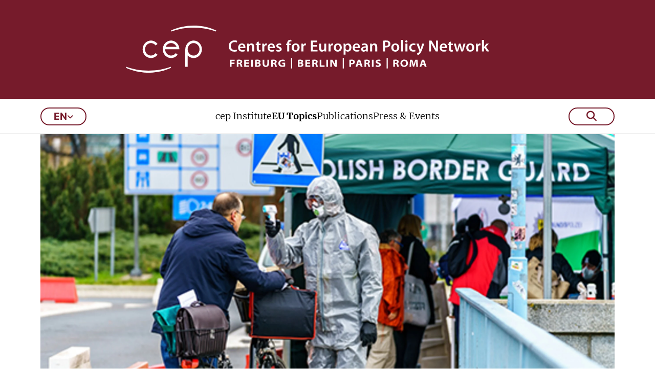

--- FILE ---
content_type: text/html; charset=utf-8
request_url: https://www.cep.eu/eu-topics/details/einschraenkungen-fuer-grenzgaenger-im-binnenmarkt-wegen-covid-19-cepinput.html
body_size: 8981
content:
<!DOCTYPE html>
<html dir="ltr" lang="en" class="no-js">
<head> <script data-cmp-ab="1"> window.cmp_block_img = false; //true = blocking of images window.cmp_block_samedomain = false; //true = blocking of scripts/iframes/images from the same domain window.cmp_block_ignoredomains = ["cep.eu"]; // list of domains that should not be blocked </script> <script>if(!("gdprAppliesGlobally" in window)){window.gdprAppliesGlobally=true}if(!("cmp_id" in window)||window.cmp_id<1){window.cmp_id=0}if(!("cmp_cdid" in window)){window.cmp_cdid="f69d1ca991d2d"}if(!("cmp_params" in window)){window.cmp_params=""}if(!("cmp_host" in window)){window.cmp_host="b.delivery.consentmanager.net"}if(!("cmp_cdn" in window)){window.cmp_cdn="cdn.consentmanager.net"}if(!("cmp_proto" in window)){window.cmp_proto="https:"}if(!("cmp_codesrc" in window)){window.cmp_codesrc="1"}window.cmp_getsupportedLangs=function(){var b=["DE","EN","FR","IT","NO","DA","FI","ES","PT","RO","BG","ET","EL","GA","HR","LV","LT","MT","NL","PL","SV","SK","SL","CS","HU","RU","SR","ZH","TR","UK","AR","BS","JA","CY"];if("cmp_customlanguages" in window){for(var a=0;a<window.cmp_customlanguages.length;a++){b.push(window.cmp_customlanguages[a].l.toUpperCase())}}return b};window.cmp_getRTLLangs=function(){var a=["AR"];if("cmp_customlanguages" in window){for(var b=0;b<window.cmp_customlanguages.length;b++){if("r" in window.cmp_customlanguages[b]&&window.cmp_customlanguages[b].r){a.push(window.cmp_customlanguages[b].l)}}}return a};window.cmp_getlang=function(a){if(typeof(a)!="boolean"){a=true}if(a&&typeof(cmp_getlang.usedlang)=="string"&&cmp_getlang.usedlang!==""){return cmp_getlang.usedlang}return window.cmp_getlangs()[0]};window.cmp_extractlang=function(a){if(a.indexOf("cmplang=")!=-1){a=a.substr(a.indexOf("cmplang=")+8,2).toUpperCase();if(a.indexOf("&")!=-1){a=a.substr(0,a.indexOf("&"))}}else{a=""}return a};window.cmp_getlangs=function(){var g=window.cmp_getsupportedLangs();var c=[];var f=location.hash;var e=location.search;var j="cmp_params" in window?window.cmp_params:"";var a="languages" in navigator?navigator.languages:[];if(cmp_extractlang(f)!=""){c.push(cmp_extractlang(f))}else{if(cmp_extractlang(e)!=""){c.push(cmp_extractlang(e))}else{if(cmp_extractlang(j)!=""){c.push(cmp_extractlang(j))}else{if("cmp_setlang" in window&&window.cmp_setlang!=""){c.push(window.cmp_setlang.toUpperCase())}else{if("cmp_langdetect" in window&&window.cmp_langdetect==1){c.push(window.cmp_getPageLang())}else{if(a.length>0){for(var d=0;d<a.length;d++){c.push(a[d])}}if("language" in navigator){c.push(navigator.language)}if("userLanguage" in navigator){c.push(navigator.userLanguage)}}}}}}var h=[];for(var d=0;d<c.length;d++){var b=c[d].toUpperCase();if(b.length<2){continue}if(g.indexOf(b)!=-1){h.push(b)}else{if(b.indexOf("-")!=-1){b=b.substr(0,2)}if(g.indexOf(b)!=-1){h.push(b)}}}if(h.length==0&&typeof(cmp_getlang.defaultlang)=="string"&&cmp_getlang.defaultlang!==""){return[cmp_getlang.defaultlang.toUpperCase()]}else{return h.length>0?h:["EN"]}};window.cmp_getPageLangs=function(){var a=window.cmp_getXMLLang();if(a!=""){a=[a.toUpperCase()]}else{a=[]}a=a.concat(window.cmp_getLangsFromURL());return a.length>0?a:["EN"]};window.cmp_getPageLang=function(){var a=window.cmp_getPageLangs();return a.length>0?a[0]:""};window.cmp_getLangsFromURL=function(){var c=window.cmp_getsupportedLangs();var b=location;var m="toUpperCase";var g=b.hostname[m]()+".";var a=b.pathname[m]()+"/";var f=[];for(var e=0;e<c.length;e++){var j=a.substring(0,c[e].length+1);if(g.substring(0,c[e].length+1)==c[e]+"."){f.push(c[e][m]())}else{if(c[e].length==5){var k=c[e].substring(3,5)+"-"+c[e].substring(0,2);if(g.substring(0,k.length+1)==k+"."){f.push(c[e][m]())}}else{if(j==c[e]+"/"||j=="/"+c[e]){f.push(c[e][m]())}else{if(j==c[e].replace("-","/")+"/"||j=="/"+c[e].replace("-","/")){f.push(c[e][m]())}else{if(c[e].length==5){var k=c[e].substring(3,5)+"-"+c[e].substring(0,2);var h=a.substring(0,k.length+1);if(h==k+"/"||h==k.replace("-","/")+"/"){f.push(c[e][m]())}}}}}}}return f};window.cmp_getXMLLang=function(){var c=document.getElementsByTagName("html");if(c.length>0){var c=c[0]}else{c=document.documentElement}if(c&&c.getAttribute){var a=c.getAttribute("xml:lang");if(typeof(a)!="string"||a==""){a=c.getAttribute("lang")}if(typeof(a)=="string"&&a!=""){var b=window.cmp_getsupportedLangs();return b.indexOf(a.toUpperCase())!=-1||b.indexOf(a.substr(0,2).toUpperCase())!=-1?a:""}else{return""}}};(function(){var C=document;var D=C.getElementsByTagName;var o=window;var t="";var h="";var k="";var E=function(e){var i="cmp_"+e;e="cmp"+e+"=";var d="";var l=e.length;var I=location;var J=I.hash;var w=I.search;var u=J.indexOf(e);var H=w.indexOf(e);if(u!=-1){d=J.substring(u+l,9999)}else{if(H!=-1){d=w.substring(H+l,9999)}else{return i in o&&typeof(o[i])!=="function"?o[i]:""}}var G=d.indexOf("&");if(G!=-1){d=d.substring(0,G)}return d};var j=E("lang");if(j!=""){t=j;k=t}else{if("cmp_getlang" in o){t=o.cmp_getlang().toLowerCase();h=o.cmp_getlangs().slice(0,3).join("_");k=o.cmp_getPageLangs().slice(0,3).join("_");if("cmp_customlanguages" in o){var m=o.cmp_customlanguages;for(var y=0;y<m.length;y++){var a=m[y].l.toLowerCase();if(a==t){t="en"}}}}}var q=("cmp_proto" in o)?o.cmp_proto:"https:";if(q!="http:"&&q!="https:"){q="https:"}var n=("cmp_ref" in o)?o.cmp_ref:location.href;if(n.length>300){n=n.substring(0,300)}var A=function(d){var K=C.createElement("script");K.setAttribute("data-cmp-ab","1");K.type="text/javascript";K.async=true;K.src=d;var J=["body","div","span","script","head"];var w="currentScript";var H="parentElement";var l="appendChild";var I="body";if(C[w]&&C[w][H]){C[w][H][l](K)}else{if(C[I]){C[I][l](K)}else{for(var u=0;u<J.length;u++){var G=D(J[u]);if(G.length>0){G[0][l](K);break}}}}};var b=E("design");var c=E("regulationkey");var z=E("gppkey");var s=E("att");var f=o.encodeURIComponent;var g=false;try{g=C.cookie.length>0}catch(B){g=false}var x=E("darkmode");if(x=="0"){x=0}else{if(x=="1"){x=1}else{try{if("matchMedia" in window&&window.matchMedia){var F=window.matchMedia("(prefers-color-scheme: dark)");if("matches" in F&&F.matches){x=1}}}catch(B){x=0}}}var p=q+"//"+o.cmp_host+"/delivery/cmp.php?";p+=("cmp_id" in o&&o.cmp_id>0?"id="+o.cmp_id:"")+("cmp_cdid" in o?"&cdid="+o.cmp_cdid:"")+"&h="+f(n);p+=(b!=""?"&cmpdesign="+f(b):"")+(c!=""?"&cmpregulationkey="+f(c):"")+(z!=""?"&cmpgppkey="+f(z):"");p+=(s!=""?"&cmpatt="+f(s):"")+("cmp_params" in o?"&"+o.cmp_params:"")+(g?"&__cmpfcc=1":"");p+=(x>0?"&cmpdarkmode=1":"");A(p+"&l="+f(t)+"&ls="+f(h)+"&lp="+f(k)+"&o="+(new Date()).getTime());var r="js";var v=E("debugunminimized")!=""?"":".min";if(E("debugcoverage")=="1"){r="instrumented";v=""}if(E("debugtest")=="1"){r="jstests";v=""}A(q+"//"+o.cmp_cdn+"/delivery/"+r+"/cmp_final"+v+".js")})();window.cmp_rc=function(c,b){var l="";try{l=document.cookie}catch(h){l=""}var j="";var f=0;var g=false;while(l!=""&&f<100){f++;while(l.substr(0,1)==" "){l=l.substr(1,l.length)}var k=l.substring(0,l.indexOf("="));if(l.indexOf(";")!=-1){var m=l.substring(l.indexOf("=")+1,l.indexOf(";"))}else{var m=l.substr(l.indexOf("=")+1,l.length)}if(c==k){j=m;g=true}var d=l.indexOf(";")+1;if(d==0){d=l.length}l=l.substring(d,l.length)}if(!g&&typeof(b)=="string"){j=b}return(j)};window.cmp_stub=function(){var a=arguments;__cmp.a=__cmp.a||[];if(!a.length){return __cmp.a}else{if(a[0]==="ping"){if(a[1]===2){a[2]({gdprApplies:gdprAppliesGlobally,cmpLoaded:false,cmpStatus:"stub",displayStatus:"hidden",apiVersion:"2.2",cmpId:31},true)}else{a[2](false,true)}}else{if(a[0]==="getUSPData"){a[2]({version:1,uspString:window.cmp_rc("__cmpccpausps","1---")},true)}else{if(a[0]==="getTCData"){__cmp.a.push([].slice.apply(a))}else{if(a[0]==="addEventListener"||a[0]==="removeEventListener"){__cmp.a.push([].slice.apply(a))}else{if(a.length==4&&a[3]===false){a[2]({},false)}else{__cmp.a.push([].slice.apply(a))}}}}}}};window.cmp_dsastub=function(){var a=arguments;a[0]="dsa."+a[0];window.cmp_gppstub(a)};window.cmp_gppstub=function(){var c=arguments;__gpp.q=__gpp.q||[];if(!c.length){return __gpp.q}var h=c[0];var g=c.length>1?c[1]:null;var f=c.length>2?c[2]:null;var a=null;var j=false;if(h==="ping"){a=window.cmp_gpp_ping();j=true}else{if(h==="addEventListener"){__gpp.e=__gpp.e||[];if(!("lastId" in __gpp)){__gpp.lastId=0}__gpp.lastId++;var d=__gpp.lastId;__gpp.e.push({id:d,callback:g});a={eventName:"listenerRegistered",listenerId:d,data:true,pingData:window.cmp_gpp_ping()};j=true}else{if(h==="removeEventListener"){__gpp.e=__gpp.e||[];a=false;for(var e=0;e<__gpp.e.length;e++){if(__gpp.e[e].id==f){__gpp.e[e].splice(e,1);a=true;break}}j=true}else{__gpp.q.push([].slice.apply(c))}}}if(a!==null&&typeof(g)==="function"){g(a,j)}};window.cmp_gpp_ping=function(){return{gppVersion:"1.1",cmpStatus:"stub",cmpDisplayStatus:"hidden",signalStatus:"not ready",supportedAPIs:["2:tcfeuv2","5:tcfcav1","7:usnat","8:usca","9:usva","10:usco","11:usut","12:usct"],cmpId:31,sectionList:[],applicableSections:[0],gppString:"",parsedSections:{}}};window.cmp_addFrame=function(b){if(!window.frames[b]){if(document.body){var a=document.createElement("iframe");a.style.cssText="display:none";if("cmp_cdn" in window&&"cmp_ultrablocking" in window&&window.cmp_ultrablocking>0){a.src="//"+window.cmp_cdn+"/delivery/empty.html"}a.name=b;a.setAttribute("title","Intentionally hidden, please ignore");a.setAttribute("role","none");a.setAttribute("tabindex","-1");document.body.appendChild(a)}else{window.setTimeout(window.cmp_addFrame,10,b)}}};window.cmp_msghandler=function(d){var a=typeof d.data==="string";try{var c=a?JSON.parse(d.data):d.data}catch(f){var c=null}if(typeof(c)==="object"&&c!==null&&"__cmpCall" in c){var b=c.__cmpCall;window.__cmp(b.command,b.parameter,function(h,g){var e={__cmpReturn:{returnValue:h,success:g,callId:b.callId}};d.source.postMessage(a?JSON.stringify(e):e,"*")})}if(typeof(c)==="object"&&c!==null&&"__uspapiCall" in c){var b=c.__uspapiCall;window.__uspapi(b.command,b.version,function(h,g){var e={__uspapiReturn:{returnValue:h,success:g,callId:b.callId}};d.source.postMessage(a?JSON.stringify(e):e,"*")})}if(typeof(c)==="object"&&c!==null&&"__tcfapiCall" in c){var b=c.__tcfapiCall;window.__tcfapi(b.command,b.version,function(h,g){var e={__tcfapiReturn:{returnValue:h,success:g,callId:b.callId}};d.source.postMessage(a?JSON.stringify(e):e,"*")},b.parameter)}if(typeof(c)==="object"&&c!==null&&"__gppCall" in c){var b=c.__gppCall;window.__gpp(b.command,function(h,g){var e={__gppReturn:{returnValue:h,success:g,callId:b.callId}};d.source.postMessage(a?JSON.stringify(e):e,"*")},"parameter" in b?b.parameter:null,"version" in b?b.version:1)}if(typeof(c)==="object"&&c!==null&&"__dsaCall" in c){var b=c.__dsaCall;window.__dsa(b.command,function(h,g){var e={__dsaReturn:{returnValue:h,success:g,callId:b.callId}};d.source.postMessage(a?JSON.stringify(e):e,"*")},"parameter" in b?b.parameter:null,"version" in b?b.version:1)}};window.cmp_setStub=function(a){if(!(a in window)||(typeof(window[a])!=="function"&&typeof(window[a])!=="object"&&(typeof(window[a])==="undefined"||window[a]!==null))){window[a]=window.cmp_stub;window[a].msgHandler=window.cmp_msghandler;window.addEventListener("message",window.cmp_msghandler,false)}};window.cmp_setGppStub=function(a){if(!(a in window)||(typeof(window[a])!=="function"&&typeof(window[a])!=="object"&&(typeof(window[a])==="undefined"||window[a]!==null))){window[a]=window.cmp_gppstub;window[a].msgHandler=window.cmp_msghandler;window.addEventListener("message",window.cmp_msghandler,false)}};if(!("cmp_noiframepixel" in window)){window.cmp_addFrame("__cmpLocator")}if((!("cmp_disableusp" in window)||!window.cmp_disableusp)&&!("cmp_noiframepixel" in window)){window.cmp_addFrame("__uspapiLocator")}if((!("cmp_disabletcf" in window)||!window.cmp_disabletcf)&&!("cmp_noiframepixel" in window)){window.cmp_addFrame("__tcfapiLocator")}if((!("cmp_disablegpp" in window)||!window.cmp_disablegpp)&&!("cmp_noiframepixel" in window)){window.cmp_addFrame("__gppLocator")}if((!("cmp_disabledsa" in window)||!window.cmp_disabledsa)&&!("cmp_noiframepixel" in window)){window.cmp_addFrame("__dsaLocator")}window.cmp_setStub("__cmp");if(!("cmp_disabletcf" in window)||!window.cmp_disabletcf){window.cmp_setStub("__tcfapi")}if(!("cmp_disableusp" in window)||!window.cmp_disableusp){window.cmp_setStub("__uspapi")}if(!("cmp_disablegpp" in window)||!window.cmp_disablegpp){window.cmp_setGppStub("__gpp")}if(!("cmp_disabledsa" in window)||!window.cmp_disabledsa){window.cmp_setGppStub("__dsa")};</script> <meta charset="utf-8">
<!-- 
	This website is powered by TYPO3 - inspiring people to share!
	TYPO3 is a free open source Content Management Framework initially created by Kasper Skaarhoj and licensed under GNU/GPL.
	TYPO3 is copyright 1998-2026 of Kasper Skaarhoj. Extensions are copyright of their respective owners.
	Information and contribution at https://typo3.org/
-->



<title>Restrictions for frontier workers in the internal market due to COVID-19 (cepInput) | cep - Centre for European Policy Network </title> <meta name="generator" content="TYPO3 CMS" /> <meta name="robots" content="index,follow" /> <meta name="viewport" content="width=device-width, initial-scale=1, maximum-scale=1" /> <meta property="og:type" content="website" /> <meta property="og:site_name" content="Centrum für europäische Politik: cep.eu" /> <meta property="og:image" content="https://www.cep.eu/fileadmin/_processed_/4/5/csm_cep-centres-for-european-policy-network_f5c123b417.jpg" /> <meta name="twitter:card" content="summary" /> <meta name="twitter:image" content="https://www.cep.eu/fileadmin/_processed_/4/5/csm_cep-centres-for-european-policy-network_bd34e9b07c.jpg" /> <meta name="theme-color" content="#141414" /> <meta name="google-site-verification" content="ZCvUyZvPhvI5DXvSrfkYiVjiXmKbeaTO-NJLdfyuAbk" /> <link rel="stylesheet" href="/typo3temp/assets/compressed/4cec8f04c6a6655a553d6ee2bb8b623c-min.css.gzip?1770067259" media="all"> <link rel="stylesheet" href="/typo3temp/assets/compressed/merged-13bf481ffca398f1833e1fd2ca7ad696-min.css.gzip?1770067259" media="all"> <link rel="stylesheet" href="/typo3temp/assets/compressed/merged-e90947e4c235dd8a05f7648fb57b06f8-min.css.gzip?1770067259" media="print"> <link rel="shortcut icon" href="/favicon.ico"><script type="application/ld+json"> { "@context": "https://schema.org", "@type": "NGO","url": "https://www.cep.eu/","logo": "https://www.cep.eu/_assets/debf05b51933fca5f1c347f2aabc0cf0/Media/cep.svg","name": "Centrum für europäische Politik"} </script><script type="text/plain" class="cmplazyload" data-cmp-vendor="s2589"> var _paq = window._paq = window._paq || []; /* tracker methods like "setCustomDimension" should be called before "trackPageView" */ _paq.push(['trackPageView']); _paq.push(['enableLinkTracking']); (function() { var u="https://commongroundeurope.matomo.cloud/"; _paq.push(['setTrackerUrl', u+'matomo.php']); _paq.push(['setSiteId', '3']); var d=document, g=d.createElement('script'), s=d.getElementsByTagName('script')[0]; g.async=true; g.src='//cdn.matomo.cloud/commongroundeurope.matomo.cloud/matomo.js'; s.parentNode.insertBefore(g,s); })(); </script> <script>var IgTemplateSettings = {"headerScrolledAt":"24","headerScrollToggleMinWidth":"640","bannerAdjust":"1","fixedHorizontalSubMenu":"1","backToTopButtonAt":"300","backToTopButtonAnimationDuration":"400","backToTopButtonMinWidth":"640","hideMetaBarOnScrolled":"0"};</script> <link rel="canonical" href="https://www.cep.eu/eu-topics/details/einschraenkungen-fuer-grenzgaenger-im-binnenmarkt-wegen-covid-19-cepinput.html"/> <link rel="alternate" hreflang="en" href="https://www.cep.eu/eu-topics/details/einschraenkungen-fuer-grenzgaenger-im-binnenmarkt-wegen-covid-19-cepinput.html"/> <link rel="alternate" hreflang="de-DE" href="https://www.cep.eu/de/eu-themen/details/einschraenkungen-fuer-grenzgaenger-im-binnenmarkt-wegen-covid-19-cepinput.html"/> <link rel="alternate" hreflang="fr-FR" href="https://www.cep.eu/fr/sujets-europeens/details/les-restrictions-a-la-liberte-de-circulation-des-travailleurs-en-raison-de-la-crise-du-covid-19.html"/> <link rel="alternate" hreflang="it-IT" href="https://www.cep.eu/it/aree-tematiche/details/einschraenkungen-fuer-grenzgaenger-im-binnenmarkt-wegen-covid-19-cepinput.html"/> <link rel="alternate" hreflang="x-default" href="https://www.cep.eu/eu-topics/details/einschraenkungen-fuer-grenzgaenger-im-binnenmarkt-wegen-covid-19-cepinput.html"/> </head>
<body> <!--TYPO3SEARCH_begin--> <!--TYPO3SEARCH_end--> <header id="header"> <div class="header-main"> <div class="row"> <div class="columns large-12"> <div class="logo"> <a href="/"> <a title="cep - Centre for European Policy Network" href="/"> <img alt="cep - Centre for European Policy Network" src="/_assets/debf05b51933fca5f1c347f2aabc0cf0/Media/cep-white.svg" width="789" height="92" /> <img class="logo-scrolled" alt="cep - Centre for European Policy Network" src="/_assets/debf05b51933fca5f1c347f2aabc0cf0/Media/cep-signet.svg" width="176" height="92" /> <img class="logo-nav" alt="cep - Centre for European Policy Network" src="/_assets/debf05b51933fca5f1c347f2aabc0cf0/Media/cep-nav.svg" width="177" height="93" /> </a> </a> </div> <nav class="menu-language"> <input type="checkbox" id="toggle-menu-language-mobile" /> <label for="toggle-menu-language-mobile" class="toggle-menu-language">en<i class="far fa-angle-down"></i></label> <ul class="menu-language-items"> <li> <a href="/de/eu-themen/details/einschraenkungen-fuer-grenzgaenger-im-binnenmarkt-wegen-covid-19-cepinput.html" hreflang="de-DE" title="de">DE</a> </li> <li> <a href="/fr/sujets-europeens/details/les-restrictions-a-la-liberte-de-circulation-des-travailleurs-en-raison-de-la-crise-du-covid-19.html" hreflang="fr-FR" title="fr">FR</a> </li> </ul> </nav> <nav class="menu-main"> <a class="search-button" href="/search.html"> <i class="far fa-search"></i> </a> <input type="checkbox" id="toggle-menu-main" class="input-menu" /> <label for="toggle-menu-main" class="label-menu toggle-menu-main"> <span></span> </label> <div class="menu-main-wrap"> <div class="row"> <div class="columns small-12"> <nav class="menu-language"> <input type="checkbox" id="toggle-menu-language" /> <label for="toggle-menu-language" class="toggle-menu-language">en<i class="far fa-angle-down"></i></label> <ul class="menu-language-items"> <li> <a href="/de/eu-themen/details/einschraenkungen-fuer-grenzgaenger-im-binnenmarkt-wegen-covid-19-cepinput.html" hreflang="de-DE" title="de">DE</a> </li> <li> <a href="/fr/sujets-europeens/details/les-restrictions-a-la-liberte-de-circulation-des-travailleurs-en-raison-de-la-crise-du-covid-19.html" hreflang="fr-FR" title="fr">FR</a> </li> </ul> </nav> <div class="menu-main-items"> <ul class="level-1"> <li class=" sub"> <a title="cep Institute" href="/cep-institute.html"> cep Institute </a> <input type="checkbox" id="toggle-menu-8" class="input-menu" /> <label for="toggle-menu-8" class="label-menu"> <i class="fa-solid fa-angle-down"></i> <i class="fa-solid fa-angle-up"></i> </label> <ul class="level-2"> <li> <a title="About us" href="/cep-institute/about-us.html"> About us </a> </li> <li> <a title="Team" href="/cep-institute/team.html"> Team </a> </li> <li> <a title="Board &amp; CEO" href="/cep-institute/board-ceo.html"> Board &amp; CEO </a> </li> <li> <a title="Board of Foundation" href="/cep-institute/board-of-foundation.html"> Board of Foundation </a> </li> <li> <a title="Board of Trustees" href="/cep-institute/board-of-trustees.html"> Board of Trustees </a> </li> <li> <a title="Our traffic lights system" href="/cep-institute/our-traffic-lights-system.html"> Our traffic lights system </a> </li> <li> <a title="Background Discussions" href="/cep-institute/background-discussions.html"> Background Discussions </a> </li> </ul> </li> <li class="act sub"> <a title="EU Topics" href="/eu-topics.html"> EU Topics </a> <input type="checkbox" id="toggle-menu-9" class="input-menu" /> <label for="toggle-menu-9" class="label-menu"> <i class="fa-solid fa-angle-down"></i> <i class="fa-solid fa-angle-up"></i> </label> <ul class="level-2"> <li> <a title="EU Treaties &amp; Institutions" href="/eu-topics/eu-treaties-institutions.html"> EU Treaties &amp; Institutions </a> </li> <li> <a title="Economic &amp; Fiscal Policy" href="/eu-topics/economic-fiscal-policy.html"> Economic &amp; Fiscal Policy </a> </li> <li> <a title="Single Market &amp; Competition" href="/eu-topics/single-market-competition.html"> Single Market &amp; Competition </a> </li> <li> <a title="Environment" href="/eu-topics/environment.html"> Environment </a> </li> <li> <a title="Energy" href="/eu-topics/energy.html"> Energy </a> </li> <li> <a title="Climate" href="/eu-topics/climate.html"> Climate </a> </li> <li> <a title="Transport" href="/eu-topics/transport.html"> Transport </a> </li> <li> <a title="Financial Markets" href="/eu-topics/financial-markets.html"> Financial Markets </a> </li> <li> <a title="Information Technology" href="/eu-topics/information-technology.html"> Information Technology </a> </li> <li> <a title="Digital Economy" href="/eu-topics/digital-economy.html"> Digital Economy </a> </li> <li> <a title="Innovation" href="/eu-topics/innovation.html"> Innovation </a> </li> <li> <a title="New Technologies" href="/eu-topics/new-technologies.html"> New Technologies </a> </li> <li> <a title="Civil &amp; Procedural Law" href="/eu-topics/civil-procedural-law.html"> Civil &amp; Procedural Law </a> </li> <li> <a title="Consumer &amp; Health" href="/eu-topics/consumer-health.html"> Consumer &amp; Health </a> </li> <li> <a title="Employment &amp; Social Affairs" href="/eu-topics/employment-social-affairs.html"> Employment &amp; Social Affairs </a> </li> </ul> </li> <li class=" sub"> <a title="Publications" href="/publications.html"> Publications </a> <input type="checkbox" id="toggle-menu-10" class="input-menu" /> <label for="toggle-menu-10" class="label-menu"> <i class="fa-solid fa-angle-down"></i> <i class="fa-solid fa-angle-up"></i> </label> <ul class="level-2"> <li> <a title="Publications Archive" href="/publications.html"> Publications Archive </a> </li> <li> <a title="cepDossier Archive" href="/cepdossier-archive.html"> cepDossier Archive </a> </li> <li> <a title="EU Elections 2024" href="/publications/eu-elections-2024.html"> EU Elections 2024 </a> </li> <li> <a title="Mission Letters 2024" href="/publications/mission-letters-2024.html"> Mission Letters 2024 </a> </li> </ul> </li> <li class=" sub"> <a title="Press &amp; Events" href="/press-events.html"> Press &amp; Events </a> <input type="checkbox" id="toggle-menu-11" class="input-menu" /> <label for="toggle-menu-11" class="label-menu"> <i class="fa-solid fa-angle-down"></i> <i class="fa-solid fa-angle-up"></i> </label> <ul class="level-2"> <li> <a title="Press Area" href="/downloads.html"> Press Area </a> </li> <li> <a title="Events" href="/events.html"> Events </a> </li> <li> <a title="cep in the media" href="/cep-in-the-media.html"> cep in the media </a> </li> <li> <a title="cep on the road" href="/cep-on-the-road.html"> cep on the road </a> </li> <li> <a title="Newsletter" href="/press-events/newsletter.html"> Newsletter </a> </li> </ul> </li> </ul> </div> <a class="search-button" href="/search.html"> <i class="far fa-search"></i> </a> </div> </div> </div> </nav> </div> </div> </div> </header> <!--TYPO3SEARCH_begin--> <main> <div id="c103" class="frame frame-default frame-type-list frame-layout-0"> <div class="project-detail"> <div class="row collapse"> <div class="columns small-12"> <div class="project-header"> <img alt="Restrictions for frontier workers in the internal market due to COVID-19 (cepInput)" src="/fileadmin/_processed_/a/d/csm_Freizuegigkeit_shutterstock_68fab52cf7.jpg" width="2600" height="1628" title="shutterstock" /> </div> <div class="row"> <div class="columns small-12 large-10 xlarge-8 large-offset-1 xlarge-offset-2"> <div class="project-type"> cepInput </div> <p class="project-categories"> Corona </p> <h1 class="h2">Restrictions for frontier workers in the internal market due to COVID-19 (cepInput)</h1> <!--TYPO3SEARCH_end--> <div class="publication-language-switch"> <input id="publication-language-switch-toggle-3685" type="checkbox" /> <label for="publication-language-switch-toggle-3685" class="publication-language-switch-toggle"> EN<i class="far fa-angle-down"></i> </label> <ul class="publication-language-items"> <li> <a href="/de/eu-themen/details/einschraenkungen-fuer-grenzgaenger-im-binnenmarkt-wegen-covid-19-cepinput.html"> DE </a> </li> <li> <a href="/fr/sujets-europeens/details/les-restrictions-a-la-liberte-de-circulation-des-travailleurs-en-raison-de-la-crise-du-covid-19.html"> FR </a> </li> </ul> </div> <!--TYPO3SEARCH_begin--> <div class="project-teaser"> <p class="MsoNormal"><span style="mso-ansi-language:EN-US" lang="EN-US">Following the uncoordinated and in some cases arbitrary closure of national borders as a result of the Corona crisis, the EU Commission has published Guidelines to better coordinate entry restrictions at the internal market borders. In doing so, the EU Commission relies on the cooperation of the Member States. The cep has evaluated the guidelines. </span></p> </div> <h2>cepInput</h2> <div class="project-description"> <p class="MsoNormal"><span style="mso-ansi-language:EN-US" lang="EN-US">The Commission's request to the Member States to coordinate their actions is appropriate and indispensable for the functioning of the internal market. Affected workers should be exempt from national quarantine regulations.</span></p> </div> </div> </div> <div class="row"> <div class="columns small-12"> <div class="project-detail-pdfs"> <h2>Download PDF</h2> <table> <tbody> <tr> <td class="project-document-title"> Restrictions for frontier workers in the internal market due to COVID-19 (cepInput) (publ. 04.28.2020) </td> <td class="project-document-file-type"> <i class="far fa-file-pdf"></i>PDF </td> <td class="project-document-file-size"> 317 KB </td> <td class="project-document-file-download"> <a href="/fileadmin/user_upload/cep.eu/Studien/cepInput_Einschraenkungen_fuer_Grenzgaenger_im_Binnenmarkt_wegen_COVID-19/cepInput_Restrictions_for_frontier_workers_in_the_internal_market_due_to_COVID-19.pdf" download>Download</a> </td> </tr> <tr class="tr-pdf-preview"> <td colspan="4" class="project-document-file-preview"> <div id="pdf-preview"> <img alt="Restrictions for frontier workers in the internal market due to COVID-19 (cepInput)" src="/fileadmin/_processed_/d/6/csm_cepInput_Restrictions_for_frontier_workers_in_the_internal_market_due_to_COVID-19_5acd980b38.png" width="800" height="1133" /> </div> </td> </tr> </tbody> </table> </div> </div> </div> </div> </div> </div> </div> </main> <!--TYPO3SEARCH_end--> <footer id="footer"> <div id="c12" class="frame frame-default frame-type-igtemplate_footer frame-layout-0"> <div itemscope itemtype="https://schema.org/NGO"> <span itemprop="name" content="cep | Centre for European Policy"></span> <span itemprop="telephone" content="+49 761 38693-0"></span> <span itemprop="email" content="info@cep.eu"></span> <span itemprop="image" content="https://www.cep.eu/fileadmin/user_upload/cep.eu/cep.svg"></span> <span itemprop="url" content="https://www.cep.eu"></span> <span itemprop="address" itemscope itemtype="http://schema.org/PostalAddress"> <span itemprop="streetAddress" content="Kaiser-Joseph-Straße 266"></span> <span itemprop="postalCode" content="79098"></span> <span itemprop="addressLocality" content="Freiburg"></span> <span itemprop="addressCountry" content="Germany"></span> </span> <div class="footer-top"> <div class="row"> <div class="columns small-12 medium-6 large-3"> <h3> <a href="/cep-institute.html">CEP Institute</a> </h3> <ul class="footer-links"> <li> <a title="About us" href="/cep-institute/about-us.html">About us</a> </li> <li> <a title="Team" href="/cep-institute/team.html">Team</a> </li> <li> <a title="Board &amp; CEO" href="/cep-institute/board-ceo.html">Board &amp; CEO</a> </li> <li> <a title="Board of Trustees" href="/cep-institute/board-of-trustees.html">Board of Trustees</a> </li> <li> <a title="Board of Foundation" href="/cep-institute/board-of-foundation.html">Board of Foundation</a> </li> <li> <a title="Our traffic lights system" href="/cep-institute/our-traffic-lights-system.html">Our traffic lights system</a> </li> <li> <a href="/eu-topics/details.html"></a> </li> </ul> </div> <div class="columns small-12 medium-6 large-3"> <h3> <a href="/eu-topics.html">EU Topics</a> </h3> <ul class="footer-links"> <li> <a title="EU Treaties &amp; Institutions" href="/eu-topics/eu-treaties-institutions.html">EU Treaties &amp; Institutions</a> </li> <li> <a title="Economic &amp; Fiscal Policy" href="/eu-topics/economic-fiscal-policy.html">Economic &amp; Fiscal Policy</a> </li> <li> <a title="Single Market &amp; Competition" href="/eu-topics/single-market-competition.html">Single Market &amp; Competition</a> </li> <li> <a title="Employment &amp; Social Affairs" href="/eu-topics/employment-social-affairs.html">Employment &amp; Social Affairs</a> </li> <li> <a title="Consumer &amp; Health" href="/eu-topics/consumer-health.html">Consumer &amp; Health</a> </li> <li> <a title="Environment" href="/eu-topics/environment.html">Environment</a> </li> <li> <a title="Energy" href="/eu-topics/energy.html">Energy</a> </li> <li> <a title="Climate" href="/eu-topics/climate.html">Climate</a> </li> <li> <a title="Transport" href="/eu-topics/transport.html">Transport</a> </li> <li> <a title="Financial Markets" href="/eu-topics/financial-markets.html">Financial Markets</a> </li> <li> <a title="Information Technology" href="/eu-topics/information-technology.html">Information Technology</a> </li> <li> <a title="Digital Economy" href="/eu-topics/digital-economy.html">Digital Economy</a> </li> <li> <a title="Civil &amp; Procedural Law" href="/eu-topics/civil-procedural-law.html">Civil &amp; Procedural Law</a> </li> <li> <a title="Innovation" href="/eu-topics/innovation.html">Innovation</a> </li> <li> <a title="New Technologies" href="/eu-topics/new-technologies.html">New Technologies</a> </li> </ul> </div> <div class="columns small-12 medium-6 large-3"> <h3> <a href="/publications.html">Publications</a> </h3> <ul class="footer-links"> <li> <a title="Publications Archive" href="/publications.html">Publications Archive</a> </li> <li> <a title="cepDossier Archive" href="/cepdossier-archive.html">cepDossier Archive</a> </li> </ul> </div> <div class="columns small-12 medium-6 large-3"> <h3> <a href="/press-events.html">Press &amp; Events</a> </h3> <ul class="footer-links"> <li> <a title="Press Area" href="/downloads.html">Press Area</a> </li> <li> <a title="Events" href="/events.html">Events</a> </li> <li> <a title="cep on the road" href="/cep-on-the-road.html">cep on the road</a> </li> <li> <a href="/eu-topics/details.html"></a> </li> <li> <a title="Newsletter" href="/press-events/newsletter.html">Newsletter</a> </li> </ul> </div> </div> </div> <div class="footer-bar"> <div class="row"> <div class="columns small-12"> <div class="footer-social-links"> <p> <a href="https://twitter.com/cep_GER" target="_blank" rel="noreferrer"> <i class="fa-brands fa-x-twitter"></i> </a> [ DE ] </p> <p> <a href="https://de.linkedin.com/company/cep-centrum-fuer-europaeische-politik" target="_blank" rel="noreferrer"> <i class="fa-brands fa-linkedin"></i> </a> [ DE ] </p> <p> <a href="https://www.linkedin.com/company/cepfrance/" target="_blank" rel="noreferrer"> <i class="fa-brands fa-linkedin"></i> </a> [ FR ] </p> <p> <a href="https://www.linkedin.com/company/centro-politiche-europee/" target="_blank" rel="noreferrer"> <i class="fa-brands fa-linkedin"></i> </a> [ IT ] </p> <p> <a href="https://www.facebook.com/cepitalia2020/" target="_blank" rel="noreferrer"> <i class="fa-brands fa-facebook"></i> </a> [ IT ] </p> </div> <nav class="footer-bar-nav"> <a title="Imprint" href="/imprint.html">Imprint</a> <a title="Privacy" href="/privacy.html">Privacy</a> <a title="Contact" href="/contact.html">Contact</a> <a title="Newsletter" href="/press-events/newsletter.html">Newsletter</a> </nav> <div class="footer-bar-note">cep 2024</div> </div> </div> </div> </div> </div> </footer> <button class="back-to-top-button"> <i class="fa fa-angle-up"></i> </button> <script src="/typo3temp/assets/compressed/merged-9cdea37306698f65e0a5a54bbed6be10-min.js.gzip?1770067259"></script> <script src="/typo3temp/assets/compressed/merged-31f23205e57c5002034af3f3bf06110d-min.js.gzip?1770067259"></script> <script type="application/ld+json">{"@context":"http:\/\/schema.org","@type":"BreadcrumbList","itemListElement":[{"@type":"ListItem","position":1,"item":{"@id":"https:\/\/www.cep.eu\/","name":"Home"}},{"@type":"ListItem","position":2,"item":{"@id":"https:\/\/www.cep.eu\/eu-topics.html","name":"EU Topics"}}]}</script> </body>
</html>

--- FILE ---
content_type: image/svg+xml
request_url: https://www.cep.eu/_assets/debf05b51933fca5f1c347f2aabc0cf0/Media/cep-nav.svg
body_size: 585
content:
<svg width="177" height="93" viewBox="0 0 177 93" fill="none" xmlns="http://www.w3.org/2000/svg">
<path d="M87.679 80.5195C73.96 85.5915 59.683 88.0085 44.189 88.0085C28.695 88.0085 14.461 85.6135 0.699 80.5195L0 82.5715C13.109 88.5945 28.697 92.0625 44.189 92.0625C59.681 92.0625 74.982 88.7225 88.376 82.5875L87.679 80.5195Z" fill="#9D9D9C"/>
<path d="M61.779 56.8338C57.523 62.5958 50.267 64.8718 43.713 62.5058C37.153 60.1368 32.75 53.6488 32.75 46.3488C32.75 39.0488 37.152 32.5608 43.713 30.1918C50.268 27.8258 57.524 30.1008 61.779 35.8638L58.119 38.8568C55.08 34.7448 49.898 33.1158 45.214 34.8098C40.533 36.4998 37.389 41.1348 37.389 46.3488C37.389 51.5628 40.533 56.1978 45.214 57.8888C49.899 59.5778 55.08 57.9518 58.119 53.8398L61.779 56.8338ZM98.996 41.4698H77.754C79.602 37.0208 83.764 34.1478 88.373 34.1478C92.982 34.1478 97.152 37.0208 98.996 41.4698ZM101.18 56.8338L97.524 53.8398C94.486 57.9518 89.299 59.5778 84.616 57.8888C79.933 56.1978 76.788 51.5628 76.788 46.3488H104.6C104.6 37.9958 98.866 30.8738 91.046 29.4998C83.221 28.1268 75.604 32.9078 73.03 40.8038C70.457 48.7018 73.685 57.3978 80.657 61.3718C87.635 65.3448 96.311 63.4258 101.18 56.8338ZM121.416 42.4938C123.436 36.0988 129.998 32.6438 136.07 34.7718C142.144 36.9018 145.424 43.8108 143.403 50.2028C141.385 56.5948 134.818 60.0548 128.751 57.9208C122.678 55.7928 119.396 48.8838 121.416 42.4938ZM120.824 58.3008C126.252 64.1358 134.838 65.1068 141.319 60.6228C147.802 56.1378 150.363 47.4498 147.432 39.8928C144.498 32.3308 136.897 28.0148 129.285 29.5878C121.675 31.1618 116.186 38.1798 116.186 46.3488V80.5098H120.824V58.3008Z" fill="#761A2B"/>
<path d="M89.077 11.547C102.797 6.473 117.066 4.056 132.565 4.056C148.064 4.056 162.292 6.449 176.054 11.547L176.751 9.494C163.644 3.471 148.057 0 132.565 0C117.073 0 101.773 3.341 88.375 9.477L89.077 11.547Z" fill="#9D9D9C"/>
</svg>
